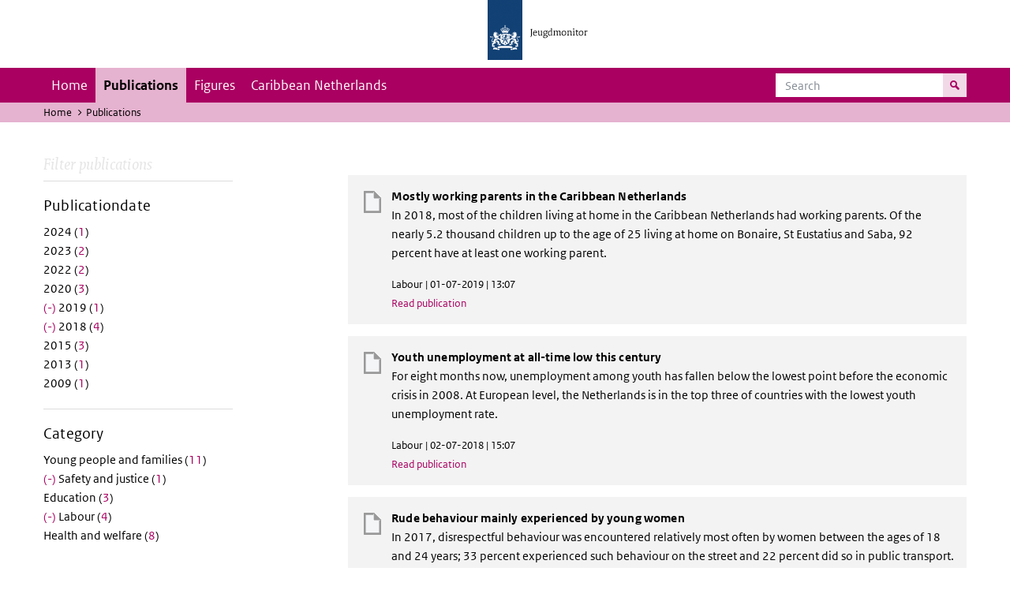

--- FILE ---
content_type: text/html; charset=UTF-8
request_url: https://jeugdmonitor.cbs.nl/en/publications?f%5B0%5D=datum%3A2011&f%5B1%5D=datum%3A2012&f%5B2%5D=datum%3A2014&f%5B3%5D=datum%3A2016&f%5B4%5D=datum%3A2018&f%5B5%5D=datum%3A2019&f%5B6%5D=themes%3A11&f%5B7%5D=themes%3A12
body_size: 4125
content:
<!DOCTYPE html>
<html lang="en" dir="ltr">
  <head>
    <meta charset="utf-8" />
<link rel="canonical" href="https://jeugdmonitor.cbs.nl/en/publications" />
<meta name="Generator" content="Drupal 10 (https://www.drupal.org)" />
<meta name="MobileOptimized" content="width" />
<meta name="HandheldFriendly" content="true" />
<meta name="viewport" content="width=device-width, initial-scale=1.0" />
<meta http-equiv="x-ua-compatible" content="ie=edge" />
<link rel="icon" href="/themes/custom/jeugdmonitor/favicon.ico" type="image/vnd.microsoft.icon" />

    <title>Publications | Jeugdmonitor</title>
    <link rel="stylesheet" media="all" href="/themes/contrib/stable/css/system/components/ajax-progress.module.css?suv0ph" />
<link rel="stylesheet" media="all" href="/themes/contrib/stable/css/system/components/align.module.css?suv0ph" />
<link rel="stylesheet" media="all" href="/themes/contrib/stable/css/system/components/autocomplete-loading.module.css?suv0ph" />
<link rel="stylesheet" media="all" href="/themes/contrib/stable/css/system/components/fieldgroup.module.css?suv0ph" />
<link rel="stylesheet" media="all" href="/themes/contrib/stable/css/system/components/container-inline.module.css?suv0ph" />
<link rel="stylesheet" media="all" href="/themes/contrib/stable/css/system/components/clearfix.module.css?suv0ph" />
<link rel="stylesheet" media="all" href="/themes/contrib/stable/css/system/components/details.module.css?suv0ph" />
<link rel="stylesheet" media="all" href="/themes/contrib/stable/css/system/components/hidden.module.css?suv0ph" />
<link rel="stylesheet" media="all" href="/themes/contrib/stable/css/system/components/item-list.module.css?suv0ph" />
<link rel="stylesheet" media="all" href="/themes/contrib/stable/css/system/components/js.module.css?suv0ph" />
<link rel="stylesheet" media="all" href="/themes/contrib/stable/css/system/components/nowrap.module.css?suv0ph" />
<link rel="stylesheet" media="all" href="/themes/contrib/stable/css/system/components/position-container.module.css?suv0ph" />
<link rel="stylesheet" media="all" href="/themes/contrib/stable/css/system/components/progress.module.css?suv0ph" />
<link rel="stylesheet" media="all" href="/themes/contrib/stable/css/system/components/reset-appearance.module.css?suv0ph" />
<link rel="stylesheet" media="all" href="/themes/contrib/stable/css/system/components/resize.module.css?suv0ph" />
<link rel="stylesheet" media="all" href="/themes/contrib/stable/css/system/components/sticky-header.module.css?suv0ph" />
<link rel="stylesheet" media="all" href="/themes/contrib/stable/css/system/components/system-status-counter.css?suv0ph" />
<link rel="stylesheet" media="all" href="/themes/contrib/stable/css/system/components/system-status-report-counters.css?suv0ph" />
<link rel="stylesheet" media="all" href="/themes/contrib/stable/css/system/components/system-status-report-general-info.css?suv0ph" />
<link rel="stylesheet" media="all" href="/themes/contrib/stable/css/system/components/tabledrag.module.css?suv0ph" />
<link rel="stylesheet" media="all" href="/themes/contrib/stable/css/system/components/tablesort.module.css?suv0ph" />
<link rel="stylesheet" media="all" href="/themes/contrib/stable/css/system/components/tree-child.module.css?suv0ph" />
<link rel="stylesheet" media="all" href="/themes/contrib/stable/css/views/views.module.css?suv0ph" />
<link rel="stylesheet" media="all" href="/themes/contrib/classy/css/components/messages.css?suv0ph" />
<link rel="stylesheet" media="all" href="/themes/custom/jeugdmonitor/dist/css/violet.css?suv0ph" />

    
  </head>
  <body>

  <!-- PiwikPro -->
  <script type="text/javascript">
    (function(window, document, dataLayerName, id) {
      window[dataLayerName]=window[dataLayerName]||[],window[dataLayerName].push({start:(new Date).getTime(),event:"stg.start"});var scripts=document.getElementsByTagName('script')[0],tags=document.createElement('script');
      function stgCreateCookie(a,b,c){var d="";if(c){var e=new Date;e.setTime(e.getTime()+24*c*60*60*1e3),d="; expires="+e.toUTCString()}document.cookie=a+"="+b+d+"; path=/"}
      var isStgDebug=(window.location.href.match("stg_debug")||document.cookie.match("stg_debug"))&&!window.location.href.match("stg_disable_debug");stgCreateCookie("stg_debug",isStgDebug?1:"",isStgDebug?14:-1);
      var qP=[];dataLayerName!=="dataLayer"&&qP.push("data_layer_name="+dataLayerName),isStgDebug&&qP.push("stg_debug");var qPString=qP.length>0?("?"+qP.join("&")):"";
      tags.async=!0,tags.src="https://cbs.containers.piwik.pro/"+id+".js"+qPString,scripts.parentNode.insertBefore(tags,scripts);
      !function(a,n,i){a[n]=a[n]||{};for(var c=0;c<i.length;c++)!function(i){a[n][i]=a[n][i]||{},a[n][i].api=a[n][i].api||function(){var a=[].slice.call(arguments,0);"string"==typeof a[0]&&window[dataLayerName].push({event:n+"."+i+":"+a[0],parameters:[].slice.call(arguments,1)})}}(i[c])}(window,"ppms",["tm","cm"]);
    })(window, document, 'dataLayer', '9feb4ceb-f9a0-4f28-a87c-c9ef1b48939c');
  </script>
  <!-- End PiwikPro -->

  <nav id="skipnav" class="skipnav list-group">
    <a href="#navbar-main" class="sr-only sr-only-focusable list-group-item-info">Skip to main navigation</a>
    <a href="#main-content" class="sr-only sr-only-focusable list-group-item-info">Skip to main content</a>
  </nav>
    
      <div class="dialog-off-canvas-main-canvas" data-off-canvas-main-canvas>
    
    
          <header id="header" class="header">
  <div class="header__logo">
    <div class="header__wrapper">
      <a href="/en/" ><img src="/themes/custom/jeugdmonitor/dist/images/jeugdmonitor.png" width="137" height="77" alt="Het logo van de rijksoverheid, met de tekst Jeugdmonitor: navigeert naar home"></a>
    </div>
  </div>
</header>
  
          <nav class="navbar navbar-branded navbar-expand-lg">
      <div class="container">
        <button class="navbar-toggler icon-menu" type="button" data-toggle="collapse" data-target="#navbarSupportedContent" aria-controls="navbarSupportedContent" aria-expanded="false" aria-label="Toggle navigation">
          Menu<span class="sr-only">Collapsed</span>
        </button>
        <button class="navbar-toggler icon-zoek" type="button" data-toggle="collapse" data-target="#navbarSupportedContent" aria-controls="navbarSupportedContent" aria-expanded="false" aria-label="Toggle navigation to search">
        </button>
        <div class="collapse navbar-collapse" id="navbarSupportedContent">
                        
        <ul class="navbar-nav mr-auto mt-2 mt-md-0">
                      <li class="nav-item">
                    <a href="/en" class="nav-link" data-drupal-link-system-path="&lt;front&gt;">Home</a>
        </li>
                      <li class="nav-item is-active">
                    <a href="/en/publications" title="English publications" class="nav-link is-active" data-drupal-link-system-path="publications">Publications</a>
        </li>
                      <li class="nav-item">
                    <a href="/en/figures" class="nav-link">Figures</a>
        </li>
                      <li class="nav-item">
                    <a href="/en/Caribbean-Netherlands" title="Theme page about the Caribbean Netherlands" class="nav-link">Caribbean Netherlands</a>
        </li>
          </ul>
  


  

  

          <form action="/en/search" method="get" class="navbar-search-form order-md-last order-first">
            <div class="navbar-search-form-wrapper">
              <label for="search" class="visually-hidden">Search</label>
              <input class="form-control" id="search" type="search" placeholder="Search">
              <button class="navbar-search-form-btn icon-zoek" type="submit">
                <span class="visually-hidden">Search for content on the website</span>
              </button>
            </div>
          </form>
        </div>
      </div>
    </nav>

  
                      
  <div class="navbar-title">
    <div class="container">
        <div class="navbar-title-breadcrumb">
            <span class="assistive">U bevindt zich hier:</span>
                                                <a href="/en">Home</a>
                                                                <span class="navbar-title-breadcrumb-title">Publications</span>
                                    </div>
            </div>
</div>

  
  
  
        <div data-drupal-messages-fallback class="hidden"></div>

  

  

    <div class="publicatie">
    <div class="container">
      <div class="publicatie__filters">
        <h2 class="publicatie__header">Filter publications</h2>
        <div class="themefilter">
          <h3 class="themefilter__header">Publicationdate</h3>
              <ul class="themefilter__list"><li><a href="/en/publications?f%5B0%5D=datum%3A2011&amp;f%5B1%5D=datum%3A2012&amp;f%5B2%5D=datum%3A2014&amp;f%5B3%5D=datum%3A2016&amp;f%5B4%5D=datum%3A2018&amp;f%5B5%5D=datum%3A2019&amp;f%5B6%5D=datum%3A2024&amp;f%5B7%5D=themes%3A11&amp;f%5B8%5D=themes%3A12" rel="nofollow" data-drupal-facet-item-id="datum-2024" data-drupal-facet-item-value="2024" data-drupal-facet-item-count="1"><span class="themefilter__link">2024 (<span class="themefilter__count">1</span>)</span>
</a></li><li><a href="/en/publications?f%5B0%5D=datum%3A2011&amp;f%5B1%5D=datum%3A2012&amp;f%5B2%5D=datum%3A2014&amp;f%5B3%5D=datum%3A2016&amp;f%5B4%5D=datum%3A2018&amp;f%5B5%5D=datum%3A2019&amp;f%5B6%5D=datum%3A2023&amp;f%5B7%5D=themes%3A11&amp;f%5B8%5D=themes%3A12" rel="nofollow" data-drupal-facet-item-id="datum-2023" data-drupal-facet-item-value="2023" data-drupal-facet-item-count="2"><span class="themefilter__link">2023 (<span class="themefilter__count">2</span>)</span>
</a></li><li><a href="/en/publications?f%5B0%5D=datum%3A2011&amp;f%5B1%5D=datum%3A2012&amp;f%5B2%5D=datum%3A2014&amp;f%5B3%5D=datum%3A2016&amp;f%5B4%5D=datum%3A2018&amp;f%5B5%5D=datum%3A2019&amp;f%5B6%5D=datum%3A2022&amp;f%5B7%5D=themes%3A11&amp;f%5B8%5D=themes%3A12" rel="nofollow" data-drupal-facet-item-id="datum-2022" data-drupal-facet-item-value="2022" data-drupal-facet-item-count="2"><span class="themefilter__link">2022 (<span class="themefilter__count">2</span>)</span>
</a></li><li><a href="/en/publications?f%5B0%5D=datum%3A2011&amp;f%5B1%5D=datum%3A2012&amp;f%5B2%5D=datum%3A2014&amp;f%5B3%5D=datum%3A2016&amp;f%5B4%5D=datum%3A2018&amp;f%5B5%5D=datum%3A2019&amp;f%5B6%5D=datum%3A2020&amp;f%5B7%5D=themes%3A11&amp;f%5B8%5D=themes%3A12" rel="nofollow" data-drupal-facet-item-id="datum-2020" data-drupal-facet-item-value="2020" data-drupal-facet-item-count="3"><span class="themefilter__link">2020 (<span class="themefilter__count">3</span>)</span>
</a></li><li><a href="/en/publications?f%5B0%5D=datum%3A2011&amp;f%5B1%5D=datum%3A2012&amp;f%5B2%5D=datum%3A2014&amp;f%5B3%5D=datum%3A2016&amp;f%5B4%5D=datum%3A2018&amp;f%5B5%5D=themes%3A11&amp;f%5B6%5D=themes%3A12" rel="nofollow" class="is-active" data-drupal-facet-item-id="datum-2019" data-drupal-facet-item-value="2019" data-drupal-facet-item-count="1">  <span class="facet-item__status js-facet-deactivate">(-)</span>
<span class="themefilter__link">2019 (<span class="themefilter__count">1</span>)</span>
</a></li><li><a href="/en/publications?f%5B0%5D=datum%3A2011&amp;f%5B1%5D=datum%3A2012&amp;f%5B2%5D=datum%3A2014&amp;f%5B3%5D=datum%3A2016&amp;f%5B4%5D=datum%3A2019&amp;f%5B5%5D=themes%3A11&amp;f%5B6%5D=themes%3A12" rel="nofollow" class="is-active" data-drupal-facet-item-id="datum-2018" data-drupal-facet-item-value="2018" data-drupal-facet-item-count="4">  <span class="facet-item__status js-facet-deactivate">(-)</span>
<span class="themefilter__link">2018 (<span class="themefilter__count">4</span>)</span>
</a></li><li><a href="/en/publications?f%5B0%5D=datum%3A2011&amp;f%5B1%5D=datum%3A2012&amp;f%5B2%5D=datum%3A2014&amp;f%5B3%5D=datum%3A2015&amp;f%5B4%5D=datum%3A2016&amp;f%5B5%5D=datum%3A2018&amp;f%5B6%5D=datum%3A2019&amp;f%5B7%5D=themes%3A11&amp;f%5B8%5D=themes%3A12" rel="nofollow" data-drupal-facet-item-id="datum-2015" data-drupal-facet-item-value="2015" data-drupal-facet-item-count="3"><span class="themefilter__link">2015 (<span class="themefilter__count">3</span>)</span>
</a></li><li><a href="/en/publications?f%5B0%5D=datum%3A2011&amp;f%5B1%5D=datum%3A2012&amp;f%5B2%5D=datum%3A2013&amp;f%5B3%5D=datum%3A2014&amp;f%5B4%5D=datum%3A2016&amp;f%5B5%5D=datum%3A2018&amp;f%5B6%5D=datum%3A2019&amp;f%5B7%5D=themes%3A11&amp;f%5B8%5D=themes%3A12" rel="nofollow" data-drupal-facet-item-id="datum-2013" data-drupal-facet-item-value="2013" data-drupal-facet-item-count="1"><span class="themefilter__link">2013 (<span class="themefilter__count">1</span>)</span>
</a></li><li><a href="/en/publications?f%5B0%5D=datum%3A2009&amp;f%5B1%5D=datum%3A2011&amp;f%5B2%5D=datum%3A2012&amp;f%5B3%5D=datum%3A2014&amp;f%5B4%5D=datum%3A2016&amp;f%5B5%5D=datum%3A2018&amp;f%5B6%5D=datum%3A2019&amp;f%5B7%5D=themes%3A11&amp;f%5B8%5D=themes%3A12" rel="nofollow" data-drupal-facet-item-id="datum-2009" data-drupal-facet-item-value="2009" data-drupal-facet-item-count="1"><span class="themefilter__link">2009 (<span class="themefilter__count">1</span>)</span>
</a></li></ul>

        </div>
        <div class="themefilter">
          <h3 class="themefilter__header">Category</h3>
              <ul class="themefilter__list"><li><a href="/en/publications?f%5B0%5D=datum%3A2011&amp;f%5B1%5D=datum%3A2012&amp;f%5B2%5D=datum%3A2014&amp;f%5B3%5D=datum%3A2016&amp;f%5B4%5D=datum%3A2018&amp;f%5B5%5D=datum%3A2019&amp;f%5B6%5D=themes%3A8&amp;f%5B7%5D=themes%3A11&amp;f%5B8%5D=themes%3A12" rel="nofollow" data-drupal-facet-item-id="themes-8" data-drupal-facet-item-value="8" data-drupal-facet-item-count="11"><span class="themefilter__link">Young people and families (<span class="themefilter__count">11</span>)</span>
</a></li><li><a href="/en/publications?f%5B0%5D=datum%3A2011&amp;f%5B1%5D=datum%3A2012&amp;f%5B2%5D=datum%3A2014&amp;f%5B3%5D=datum%3A2016&amp;f%5B4%5D=datum%3A2018&amp;f%5B5%5D=datum%3A2019&amp;f%5B6%5D=themes%3A11" rel="nofollow" class="is-active" data-drupal-facet-item-id="themes-12" data-drupal-facet-item-value="12" data-drupal-facet-item-count="1">  <span class="facet-item__status js-facet-deactivate">(-)</span>
<span class="themefilter__link">Safety and justice (<span class="themefilter__count">1</span>)</span>
</a></li><li><a href="/en/publications?f%5B0%5D=datum%3A2011&amp;f%5B1%5D=datum%3A2012&amp;f%5B2%5D=datum%3A2014&amp;f%5B3%5D=datum%3A2016&amp;f%5B4%5D=datum%3A2018&amp;f%5B5%5D=datum%3A2019&amp;f%5B6%5D=themes%3A10&amp;f%5B7%5D=themes%3A11&amp;f%5B8%5D=themes%3A12" rel="nofollow" data-drupal-facet-item-id="themes-10" data-drupal-facet-item-value="10" data-drupal-facet-item-count="3"><span class="themefilter__link">Education (<span class="themefilter__count">3</span>)</span>
</a></li><li><a href="/en/publications?f%5B0%5D=datum%3A2011&amp;f%5B1%5D=datum%3A2012&amp;f%5B2%5D=datum%3A2014&amp;f%5B3%5D=datum%3A2016&amp;f%5B4%5D=datum%3A2018&amp;f%5B5%5D=datum%3A2019&amp;f%5B6%5D=themes%3A12" rel="nofollow" class="is-active" data-drupal-facet-item-id="themes-11" data-drupal-facet-item-value="11" data-drupal-facet-item-count="4">  <span class="facet-item__status js-facet-deactivate">(-)</span>
<span class="themefilter__link">Labour (<span class="themefilter__count">4</span>)</span>
</a></li><li><a href="/en/publications?f%5B0%5D=datum%3A2011&amp;f%5B1%5D=datum%3A2012&amp;f%5B2%5D=datum%3A2014&amp;f%5B3%5D=datum%3A2016&amp;f%5B4%5D=datum%3A2018&amp;f%5B5%5D=datum%3A2019&amp;f%5B6%5D=themes%3A9&amp;f%5B7%5D=themes%3A11&amp;f%5B8%5D=themes%3A12" rel="nofollow" data-drupal-facet-item-id="themes-9" data-drupal-facet-item-value="9" data-drupal-facet-item-count="8"><span class="themefilter__link">Health and welfare (<span class="themefilter__count">8</span>)</span>
</a></li></ul>

        </div>
      </div>

      <div class="publicatie__results">
                    <div class="view view-publicaties-en view-id-publicaties_en view-display-id-publications js-view-dom-id-58ec386c236e606fd6c37e83684f34c8ed5431e1f56601e835bcbd4afd194d60">

      <div class="searchpagination">
      
    </div>
  
          <div class="views-row"><div class="publicatieresults__item">
  <h3 class="publicatieresults__header"><span class="field field--name-title field--type-string field--label-hidden"> Mostly working parents in the Caribbean Netherlands</span>
</h3>
  <p class="publicatieresults__intro">
          <p>In 2018, most of the children living at home in the Caribbean Netherlands had working parents. Of the nearly 5.2 thousand children up to the age of 25 living at home on Bonaire, St Eustatius and Saba, 92 percent have at least one working parent.</p>


      </p>
  <p class="publicatieresults__meta">  Labour
 | 01-07-2019 | 13:07</p>
  <a class="publicatieresults__link" href="/index.php/en/publications/mostly-working-parents-in-the-caribbean-netherlands">Read publication</a>
</div>
</div>
    <div class="views-row"><div class="publicatieresults__item">
  <h3 class="publicatieresults__header"><span class="field field--name-title field--type-string field--label-hidden">Youth unemployment at all-time low this century</span>
</h3>
  <p class="publicatieresults__intro">
          <p>For eight months now, unemployment among youth has fallen below the lowest point before the economic crisis in 2008. At European level, the Netherlands is in the top three of countries with the lowest youth unemployment rate.</p>


      </p>
  <p class="publicatieresults__meta">  Labour
 | 02-07-2018 | 15:07</p>
  <a class="publicatieresults__link" href="/en/publications/Youth-unemployment-at-all-time-low-this-century">Read publication</a>
</div>
</div>
    <div class="views-row"><div class="publicatieresults__item">
  <h3 class="publicatieresults__header"><span class="field field--name-title field--type-string field--label-hidden">Rude behaviour mainly experienced by young women</span>
</h3>
  <p class="publicatieresults__intro">
          <p>In 2017, disrespectful behaviour was encountered relatively most often by women between the ages of 18 and 24 years; 33 percent experienced such behaviour on the street and 22 percent did so in public transport.</p>


      </p>
  <p class="publicatieresults__meta">  Safety and justice
 | 26-06-2018 | 15:06</p>
  <a class="publicatieresults__link" href="/en/publications/Rude-behaviour-mainly-experienced-by-young-women">Read publication</a>
</div>
</div>
    <div class="views-row"><div class="publicatieresults__item">
  <h3 class="publicatieresults__header"><span class="field field--name-title field--type-string field--label-hidden">4% of youth not in employment, education or training</span>
</h3>
  <p class="publicatieresults__intro">
          <p>In 2017, 4 percent of young people in the Netherlands aged 15 to 24 years were neither in employment nor in education or training (NEET). This is equivalent to 84 thousand young people.</p>


      </p>
  <p class="publicatieresults__meta">  Labour
 | 23-04-2018 | 15:04</p>
  <a class="publicatieresults__link" href="/en/publications/4-per-cent-of-youth-not-in-employment-education-or-training">Read publication</a>
</div>
</div>
    <div class="views-row"><div class="publicatieresults__item">
  <h3 class="publicatieresults__header"><span class="field field--name-title field--type-string field--label-hidden">Three-quarters of young Bonairians not in education are working</span>
</h3>
  <p class="publicatieresults__intro">
          <p>In 2016, most young people in the Caribbean Netherlands between the ages of 15 and 24 were enrolled in education. This share was highest on Saba: 72 percent. On Bonaire, one-third of this age group are no longer enrolled in education but are in work. They are often full-time workers, similar to the group aged 25 and over.</p>


      </p>
  <p class="publicatieresults__meta">  Labour
 | 22-02-2018 | 00:02</p>
  <a class="publicatieresults__link" href="/en/publications/Three-quarters%20of%20young%20Bonairians%20not%20in%20education%20are%20working">Read publication</a>
</div>
</div>

  
      <div class="searchpagination">
      
    </div>
  </div>


  
  
      </div>
    </div>
  </div>

        <footer>
    <div class="container">
                    
                      <div class="column">
          <h2>Service</h2>
                      <ul>
                          <li>
                <a href="/en/contact-en">Contact</a>

                              </li>
                        <ul>
                  </div>
              <div class="column">
          <h2>Information</h2>
                      <ul>
                          <li>
                <a href="/en/about-this-site">About this site</a>

                              </li>
                          <li>
                <a href="/en/definitions">Definitions</a>

                              </li>
                          <li>
                <a href="/en/sources">Sources</a>

                              </li>
                        <ul>
                  </div>
            


  

  
    </div>

    <div class="languages">
      <div class="container">
        <ul>
                      <li class="selected">
                English
            </li>
            <li>
              <a href="/" lang="nl">Nederlands</a>
            </li>
                  </ul>
      </div>
    </div>

        <div class="credits">
      <div class="container">
        Created by:
        <a href="https://www.cbs.nl/en-gb" title="Statistics Netherlandsk">CBS</a> and
        <a href="https://www.government.nl/ministries/ministry-of-health-welfare-and-sport" title="Ministry of Health, Welfare and Sport">VWS</a>
      </div>
    </div>
      </footer>
  

  </div>

    
    <script type="application/json" data-drupal-selector="drupal-settings-json">{"path":{"baseUrl":"\/","pathPrefix":"en\/","currentPath":"publications","currentPathIsAdmin":false,"isFront":false,"currentLanguage":"en","currentQuery":{"f":["datum:2011","datum:2012","datum:2014","datum:2016","datum:2018","datum:2019","themes:11","themes:12"]}},"pluralDelimiter":"\u0003","suppressDeprecationErrors":true,"user":{"uid":0,"permissionsHash":"565373debbe06c9d75ff283f13fc74c53fc928cbe0c5c3883d59b732d0f743fb"}}</script>
<script src="/core/assets/vendor/jquery/jquery.min.js?v=3.7.1"></script>
<script src="/core/assets/vendor/once/once.min.js?v=1.0.1"></script>
<script src="/core/misc/drupalSettingsLoader.js?v=10.2.11"></script>
<script src="/core/misc/drupal.js?v=10.2.11"></script>
<script src="/core/misc/drupal.init.js?v=10.2.11"></script>
<script src="/themes/custom/jeugdmonitor/dist/js/bootstrap.js?suv0ph"></script>
<script src="/themes/custom/jeugdmonitor/dist/js/main.js?suv0ph"></script>
<script src="/themes/custom/jeugdmonitor/build/arrayFrom.js?v=1.x"></script>
<script src="/themes/custom/jeugdmonitor/build/runtime.js?v=1.7.x"></script>
<script src="/themes/custom/jeugdmonitor/build/fotowaaier.js?v=1.7.x"></script>
<script src="/modules/contrib/facets/js/base-widget.js?v=10.2.11"></script>
<script src="/modules/contrib/facets/js/link-widget.js?v=10.2.11"></script>

  </body>
</html>
